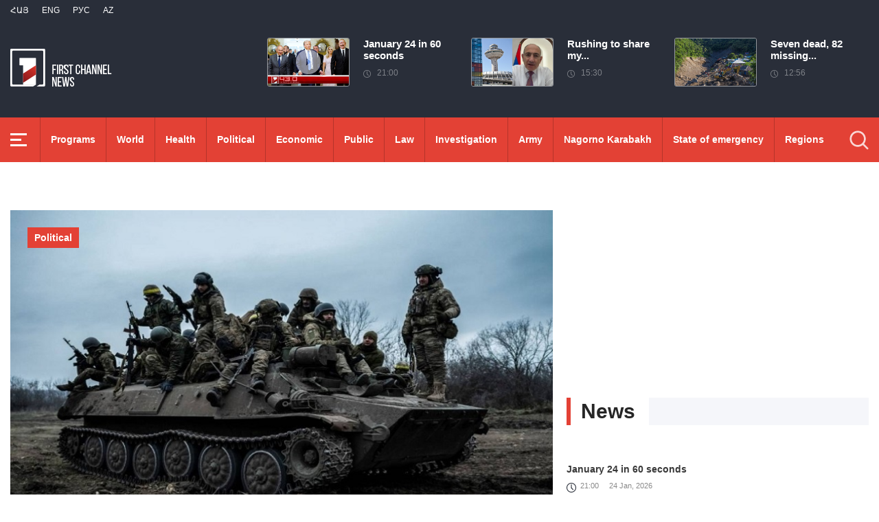

--- FILE ---
content_type: text/html; charset=utf-8
request_url: https://www.1lurer.am/en/2022/12/09/Russia-shells-eastern-front-Ukraine-says-as-war-aims-appear-to-shift-Reuters/846570
body_size: 13655
content:
<!DOCTYPE html>
<!--[if lte IE 1]>
##########################################################################
#
#                  _           _     _             _    _      _ _
#                 (_)         | |   | |           | |  | |    | (_)
#  _ __  _ __ ___  _  ___  ___| |_  | |__  _   _  | |__| | ___| |___  __
# | '_ \| '__/ _ \| |/ _ \/ __| __| | '_ \| | | | |  __  |/ _ \ | \ \/ /
# | |_) | | | (_) | |  __/ (__| |_  | |_) | |_| | | |  | |  __/ | |>  <
# | .__/|_|  \___/| |\___|\___|\__| |_.__/ \__, | |_|  |_|\___|_|_/_/\_\
# | |            _/ |                       __/ |
# |_|           |__/                       |___/
#
# URL: www.helix.am
#
##########################################################################
<![endif]-->
<html lang="en">
<head>
    <meta charset="utf-8" />
    <meta name="viewport" content="width=device-width, initial-scale=1, maximum-scale=1, user-scalable=yes" />
        <meta property="fb:pages" content="264990917673484" />  <!--  fb instance_articles  -->
    <meta name="format-detection" content="telephone=no" />
    <meta name="apple-itunes-app" content="app-id=989715996" />
    <title>Russia shells eastern front, Ukraine says, as war aims appear to shift: Reuters</title>
<link rel="canonical" href="https://www.1lurer.am/en/2022/12/09/Russia-shells-eastern-front-Ukraine-says-as-war-aims-appear-to-shift-Reuters/846570"/>

<meta name="description" content="Russia shells eastern front, Ukraine says, as war aims appear to shift: Reuters" /><meta name="keywords" content="Russian forces, Donetsk region, eastern Ukraine, Ukraine, news, lurer, 1lurer" /><meta property="og:title" content="Russia shells eastern front, Ukraine says, as war aims appear to shift: Reuters" /><meta property="og:description" content="Russia shells eastern front, Ukraine says, as war aims appear to shift: Reuters" /><meta property="og:url" content="https://www.1lurer.am/en/2022/12/09/Russia-shells-eastern-front-Ukraine-says-as-war-aims-appear-to-shift-Reuters/846570" /><meta property="og:image" content="https://www.1lurer.am/images/news/31/154769/1.jpeg" /><meta name="twitter:card" content="summary_large_image" /><meta name="twitter:title" content="Russia shells eastern front, Ukraine says, as war aims appear to shift: Reuters" /><meta name="twitter:description" content="Russia shells eastern front, Ukraine says, as war aims appear to shift: Reuters" /><meta name="twitter:url" content="https://www.1lurer.am/en/2022/12/09/Russia-shells-eastern-front-Ukraine-says-as-war-aims-appear-to-shift-Reuters/846570" /><meta name="twitter:image" content="https://www.1lurer.am/images/news/31/154769/1.jpeg" />        <script>var $app = {"localisation":{"not_ml":false,"lng":{"code":"en"},"trans":{"core.error.400.head_title":"400 Bad Request","core.error.400.message":"The request could not be understood by the server due to malformed syntax. The client SHOULD NOT repeat the request without modifications.","core.error.401.head_title":"401 Unauthorized","core.error.401.message":"Please log in to perform this action","core.error.403.head_title":"403 Forbidden","core.error.403.message":"The server understood the request, but is refusing to fulfill it. Authorization will not help and the request SHOULD NOT be repeated. If the request method was not HEAD and the server wishes to make public why the request has not been fulfilled, it SHOULD describe the reason for the refusal in the entity. If the server does not wish to make this information available to the client, the status code 404 (Not Found) can be used instead.","core.error.404.head_title":" 404 Not Found","core.error.404.message":"Sorry, that page does not exist","core.error.405.head_title":"405 Method Not Allowed","core.error.405.message":"The method specified in the Request-Line is not allowed for the resource identified by the Request-URI. The response MUST include an Allow header containing a list of valid methods for the requested resource.","core.error.500.head_title":"500 Internal Server Error","core.error.500.message":"The server encountered an unexpected condition which prevented it from fulfilling the request.","core.error.verify_network.head_title":"Verify network","core.error.verify_network.message":"Verify network","core.error.timeout.head_title":"Timeout","core.error.timeout.message":"Timeout","core.error.modal.button.ok":"ok"}}};</script>
            <link rel="icon" href="/img/news/favicon.png?v=1" />
    <link rel="shortcut icon" href="/img/news/favicon.ico?v=1" />
    <link rel="stylesheet" href="/build/css/news-main.css?v=507" />
    <link rel="apple-touch-icon-precomposed" sizes="57x57" href="/img/news/apple-touch-icon-57x57-precomposed.png?v=1" />
    <link rel="apple-touch-icon-precomposed" sizes="72x72" href="/img/news/apple-touch-icon-72x72-precomposed.png?v=1" />
    <link rel="apple-touch-icon-precomposed" sizes="114x114" href="/img/news/apple-touch-icon-114x114-precomposed.png?v=1" />
    <link rel="alternate" type="application/rss+xml" title="RSS" href="https://www.1lurer.am/en/rss"/>

    <!-- Google tag (gtag.js) --> 
    <script async src="https://www.googletagmanager.com/gtag/js?id=G-ZCD3R01207"></script> 
    <script> 
        window.dataLayer = window.dataLayer || [];
        function gtag(){dataLayer.push(arguments);} 
        gtag('js', new Date()); 
        gtag('config', 'G-ZCD3R01207'); 
    </script>



    <script src="/build/js/top-libs.js?v=507"></script>
    <script>
        var $baseUrl = 'https://www.1tv.am/en/';
    </script>
</head>
<body class="en">
    <header>

        <div class="top-box">

            <div class="center clear-fix">

                <div class="top-box__left fl">

                    <ul class="language-list">
                                                        <li class="language-list__item ver-top-box">
                                    <a href="https://www.1lurer.am/hy/2022/12/09/Russia-shells-eastern-front-Ukraine-says-as-war-aims-appear-to-shift-Reuters/846570"
                                       class="language-list__link db fs12 tu  language-list__link--active ">Հայ</a>
                                </li>
                                                                <li class="language-list__item ver-top-box">
                                    <a href="https://www.1lurer.am/en/2022/12/09/Russia-shells-eastern-front-Ukraine-says-as-war-aims-appear-to-shift-Reuters/846570"
                                       class="language-list__link db fs12 tu  language-list__link--active ">Eng</a>
                                </li>
                                                                <li class="language-list__item ver-top-box">
                                    <a href="https://www.1lurer.am/ru/2022/12/09/Russia-shells-eastern-front-Ukraine-says-as-war-aims-appear-to-shift-Reuters/846570"
                                       class="language-list__link db fs12 tu  language-list__link--active ">РУС</a>
                                </li>
                                                                <li class="language-list__item ver-top-box">
                                    <a href="https://www.1lurer.am/az"
                                       class="language-list__link db fs12 tu  language-list__link--active ">Az</a>
                                </li>
                                                    </ul>

                    <a href="/en" class="top-box__logo db sprite"></a>

                </div>

                <div class="top-box__right">
                                            <div class="hot-news">
                            
                                <div class="hot-news__item">
                                    <a href="https://www.1lurer.am/en/2026/01/24/January-24-in-60-seconds/1452834" class="hot-news__link db">
                                    <span class="hot-news__inner db clear-fix">
                                        <span class="hot-news__img-box hot-news__img-box--video-icon sprite-b  db fl pr">
                                            <img class="hot-news__img" src="/images/news/54/265190/619105682_1952871342250219_5247032608696500714_n/l-0x0wh-786x458z-1.jpeg" alt="January 24 in 60 seconds" />
                                        </span>
                                        <span class="hot-news__right-box db">
                                            <span class="hot-news__title db fb fs15">January 24 in 60 seconds</span>
                                            <span class="hot-news__time db fs12 sprite-b pr">21:00</span>
                                        </span>
                                    </span>
                                    </a>
                                </div>

                            
                                <div class="hot-news__item">
                                    <a href="https://www.1lurer.am/en/2026/01/24/Rushing-to-share-my-joy-with-you-Nikol-Pashinyan/1452744" class="hot-news__link db">
                                    <span class="hot-news__inner db clear-fix">
                                        <span class="hot-news__img-box db fl pr">
                                            <img class="hot-news__img" src="/images/news/54/265175/568/l-0x0wh-786x458z-1.jpeg" alt="Rushing to share my joy with you: Nikol Pashinyan" />
                                        </span>
                                        <span class="hot-news__right-box db">
                                            <span class="hot-news__title db fb fs15">Rushing to share my...</span>
                                            <span class="hot-news__time db fs12 sprite-b pr">15:30</span>
                                        </span>
                                    </span>
                                    </a>
                                </div>

                            
                                <div class="hot-news__item">
                                    <a href="https://www.1lurer.am/en/2026/01/24/Seven-dead-82-missing-in-Indonesian-landslide-disaster-agency-says/1452605" class="hot-news__link db">
                                    <span class="hot-news__inner db clear-fix">
                                        <span class="hot-news__img-box db fl pr">
                                            <img class="hot-news__img" src="/images/news/54/265153/60ea1b33d8c640b4ffbd73b8c076f70144d152998335f97c/l-33x0wh-1854x1080z-0.4241.jpeg" alt="Seven dead, 82 missing in Indonesian landslide, disaster agency says" />
                                        </span>
                                        <span class="hot-news__right-box db">
                                            <span class="hot-news__title db fb fs15">Seven dead, 82 missing...</span>
                                            <span class="hot-news__time db fs12 sprite-b pr">12:56</span>
                                        </span>
                                    </span>
                                    </a>
                                </div>

                                                    </div>
                    
                </div>

            </div>

        </div>

        <div class="red-box">
            <div class="red-box__inner">
                <div class="center pr">

                    
                    <div id="burger">
                        <div class="lines line-1"></div>
                        <div class="lines line-2"></div>
                        <div class="lines line-3"></div>
                    </div>

                    <nav class="menu">
                                                    <ul class="menu__list">
                                <li class="menu__item ver-top-box pr">
                                    <a href="https://www.1lurer.am/en/tv_program/list" class="menu__link db fb">Programs </a>
                                </li><li class="menu__item ver-top-box pr">
                                    <a href="https://www.1lurer.am/en/category/International" class="menu__link db fb">World</a>
                                                                        </li><li class="menu__item ver-top-box pr">
                                    <a href="https://www.1lurer.am/en/category/health" class="menu__link db fb">Health</a>
                                                                        </li><li class="menu__item ver-top-box pr">
                                    <a href="https://www.1lurer.am/en/category/Political" class="menu__link db fb">Political</a>
                                                                        </li><li class="menu__item ver-top-box pr">
                                    <a href="https://www.1lurer.am/en/category/Economic" class="menu__link db fb">Economic</a>
                                                                        </li><li class="menu__item ver-top-box pr">
                                    <a href="https://www.1lurer.am/en/category/Public_" class="menu__link db fb">Public</a>
                                                                            <ul class="menu__sub dn">
                                                                                            <li class="menu__sub-item">
                                                    <a href="https://www.1lurer.am/en/category/azgayinanvtangutyun" class="menu__sub-link db fb">National security</a>
                                                </li>
                                                                                        </ul>
                                                                        </li><li class="menu__item ver-top-box pr">
                                    <a href="https://www.1lurer.am/en/category/iravakan" class="menu__link db fb">Law</a>
                                                                        </li><li class="menu__item ver-top-box pr">
                                    <a href="https://www.1lurer.am/en/category/hetaqnnutyun" class="menu__link db fb">Investigation</a>
                                                                        </li><li class="menu__item ver-top-box pr">
                                    <a href="https://www.1lurer.am/en/category/banak" class="menu__link db fb">Army</a>
                                                                            <ul class="menu__sub dn">
                                                                                            <li class="menu__sub-item">
                                                    <a href="https://www.1lurer.am/en/category/iravichakysahmanin" class="menu__sub-link db fb">Eye on the border</a>
                                                </li>
                                                                                        </ul>
                                                                        </li><li class="menu__item ver-top-box pr">
                                    <a href="https://www.1lurer.am/en/category/arcax" class="menu__link db fb">Nagorno Karabakh</a>
                                                                        </li><li class="menu__item ver-top-box pr">
                                    <a href="https://www.1lurer.am/en/category/artakarg" class="menu__link db fb">State of emergency</a>
                                                                        </li><li class="menu__item ver-top-box pr">
                                    <a href="https://www.1lurer.am/en/category/regions" class="menu__link db fb">Regions</a>
                                                                        </li><li class="menu__item ver-top-box pr">
                                    <a href="https://www.1lurer.am/en/category/attackonartsakh" class="menu__link db fb">Nagorno Karabakh under attack</a>
                                                                        </li><li class="menu__item ver-top-box pr">
                                    <a href="https://www.1lurer.am/en/category/diaspora" class="menu__link db fb">Diaspora</a>
                                                                        </li><li class="menu__item ver-top-box pr">
                                    <a href="https://www.1lurer.am/en/category/Cultural_" class="menu__link db fb">Cultural</a>
                                                                        </li><li class="menu__item ver-top-box pr">
                                    <a href="https://www.1lurer.am/en/category/Sport_" class="menu__link db fb">Sport</a>
                                                                        </li><li class="menu__item ver-top-box pr">
                                    <a href="https://www.1lurer.am/en/category/taracashrjan" class="menu__link db fb">Region</a>
                                                                        </li>                            </ul>
                                            </nav>
                    <form class="search-form" action="https://www.1lurer.am/en/search" method="get">
                        <div class="search-form__box pr dn">
                            <input class="search-form__field fb" type="text" name="q" placeholder="Search" />
                            <button class="search-form__button sprite" type="submit"></button>
                        </div>
                        <button class="search-form__button search-form__button--form-toggle sprite" type="button"></button>
                    </form>

                </div>
            </div>
        </div>

    </header>
    <main>
        <script>
    var increaseNewsId = 846570;
</script>
<div class="content-wrapper">

    <div class="center clear-fix">

        <aside class="content-wrapper__left fl">
            <article>

                <div class="fade-slider-wrapper fade-slider-wrapper--static">
                                            <div class="fade-slider-wrapper__item pr">
                            <div class="fade-slider-wrapper__img-box">
                                <img class="fade-slider-wrapper__img" src="/images/news/31/154769/1.jpeg" alt="Russia shells eastern front, Ukraine says, as war aims appear to shift: Reuters" alt="Russia shells eastern front, Ukraine says, as war aims appear to shift: Reuters" />

                            </div>
                                                            <a href="https://www.1lurer.am/en/category/Political" class="fade-slider-wrapper__category db fb fs14">Political</a>
                                                        <div class="fade-slider-wrapper__date-box">
                                <span class="fade-slider-wrapper__time fs14 ver-top-box sprite-b pr">12:30</span><span class="fade-slider-wrapper__date fs14 ver-top-box">09 Dec, 2022</span>
                            </div>
                        </div>
                                            <time datetime="2022-12-09 12:30:47" pubdate="pubdate"></time>
                    <h1 class="fade-slider-wrapper__title fb fs34">Russia shells eastern front, Ukraine says, as war aims appear to shift: Reuters</h1>
                </div>

                <div class="static-content fs18">
                                                            <p>
	Russian forces have shelled the entire front line in the Donetsk region in eastern Ukraine, Ukrainian officials said, as part of what appeared to be the Kremlin&#39;s scaled-back ambition to secure only the bulk of lands it has claimed, Reuters reports.</p>
<p>
	The fiercest fighting was near the towns of Bakhmut and Avdiivka, the region&#39;s governor Pavlo Kyurylenko said in a television interview. Five civilians had been killed and two wounded in Ukrainian-controlled parts of Dontesk over the previous day, he said early on Friday.</p>
<p>
	&quot;The entire front line is being shelled,&quot; he said, adding that Russian troops were also trying to advance near Lyman, which was recaptured by Ukrainian forces in November, one of a number of setbacks suffered by Russia since invading its neighbour in February.</p>
<p>
	&quot;The Russians have intensified their efforts in Donetsk and Luhansk,&quot; Ukrainian presidential adviser Oleksiy Arestovych said in a video post.</p>
<p>
	&quot;They are now in a very active phase of attempting to conduct offensive operations. We are advancing nowhere but, rather, defending, destroying the enemy&#39;s infantry and equipment wherever it tries to advance.&quot;</p>
<p>
	In an early Friday report, the Ukrainian general staff said its forces had attacked Russian positions and troop assembly points in at least half a dozen towns in the south of Ukraine.</p>                </div>

                                <div class="content-wrapper__author-copyrights">
                                                                <div class="content-wrapper__author-top">Views <strong class="content-wrapper__author-full-name">1703</strong></div>
                                            <div class="content-wrapper__author-icon ver-top-box sprite fl"></div>
                    <div class="addthis_toolbox addthis_20x20_style ver-top-box">
                        <a class="addthis_button_facebook db" href="javascript:;" onclick="shareOnFacebook()">
                            <img src="/img/news/soc-icons/fb.svg" alt="facebook icon" />
                        </a>
                        <a class="addthis_button_twitter db" href="javascript:;" onclick="shareOnTwitter()">
                            <img src="/img/news/soc-icons/tw.svg?v=1" alt="twitter icon" />
                        </a>
                                            </div>

                    <script>
                        const [windowWidth, windowHeight] = [window.innerWidth / 2, window.innerHeight / 2];
                        const [windowLeft, windowTop] = [(window.innerWidth - windowWidth) / 2, (window.innerHeight - windowHeight) / 2];

                        function shareOnFacebook() {
                            const fbUrl = `https://www.facebook.com/sharer.php?u=${encodeURIComponent(window.location.href)}`;
                            window.open(fbUrl, "_blank", `width=${windowWidth},height=${windowHeight},left=${windowLeft},top=${windowTop}`);
                        }

                        function shareOnTwitter() {
                            const tweetUrl = `https://twitter.com/intent/tweet`;
                            window.open(tweetUrl, "_blank", `width=${windowWidth},height=${windowHeight},left=${windowLeft},top=${windowTop}`);
                        }
                    </script>
                </div>

                
            </article>
        </aside>

        <aside class="content-wrapper__right">
            <div class="live-video-wrapper pr">
                <div class="live-btn ver-top-box fs15 fb tu" style="display: none;">Հիմա եթերում</div>
                <a href="https://www.1tv.am/hy/api/live/player" class="live-img db pr sprite-b loading play" style="height: 240px">
                    <iframe id="ls_embed_1458817080"
                            src="//swf.livestreamingcdn.com/iframe/armeniatv/cdn1dvr-3.php?chan=3&amp;abr=1"
                            frameborder=“0" scrolling=“no” align=“middle” webkitallowfullscreen mozallowfullscreen
                            allowfullscreen
                            style="width: 100%; height: 240px; margin-bottom: 33px;"></iframe>
                    <script type="text/javascript" data-embed_id="ls_embed_1458817080"
                            src="//livestream.com/assets/plugins/referrer_tracking.js"></script>
                </a>
            </div>

            
    <div style="margin-top: 33px" class="content-wrapper__news-feed">
        <a class="content-wrapper__title db" href="https://www.1lurer.am/en/block/show_in_news_feed">
            <span class="content-wrapper__title-header fb fs30 ver-top-box">News</span>
        </a>

        <div class="news-feed scroller-block">
            <ul class="news-feed__list">
                <li class="news-feed__item">
                    <a href="https://www.1lurer.am/en/2026/01/24/January-24-in-60-seconds/1452834" class="news-feed__link db">
                        <span class="news-feed__title db fb fs14">January 24 in 60 seconds</span>
                        <span class="news-feed__time fs11 ver-top-box sprite-b pr">21:00</span><span class="news-feed__date fs11 ver-top-box">24 Jan, 2026</span>
                    </a>
                    </li><li class="news-feed__item">
                    <a href="https://www.1lurer.am/en/2026/01/24/Discussions-focused-on-possible-parameters-for-ending-the-war-Zelensky/1452845" class="news-feed__link db">
                        <span class="news-feed__title db fb fs14">Discussions focused on possible parameters for ending the war: Zelensky</span>
                        <span class="news-feed__time fs11 ver-top-box sprite-b pr">20:54</span><span class="news-feed__date fs11 ver-top-box">24 Jan, 2026</span>
                    </a>
                    </li><li class="news-feed__item">
                    <a href="https://www.1lurer.am/en/2026/01/24/New-US-National-Defense-Strategy-published/1452840" class="news-feed__link db">
                        <span class="news-feed__title db fb fs14">New US National Defense Strategy published</span>
                        <span class="news-feed__time fs11 ver-top-box sprite-b pr">20:16</span><span class="news-feed__date fs11 ver-top-box">24 Jan, 2026</span>
                    </a>
                    </li><li class="news-feed__item">
                    <a href="https://www.1lurer.am/en/2026/01/24/Trump-threatens-100-tariffs-on-Canada-if-it-makes-a-deal-with-China/1452828" class="news-feed__link db">
                        <span class="news-feed__title db fb fs14">Trump threatens 100% tariffs on Canada if it makes a deal with China</span>
                        <span class="news-feed__time fs11 ver-top-box sprite-b pr">19:41</span><span class="news-feed__date fs11 ver-top-box">24 Jan, 2026</span>
                    </a>
                    </li><li class="news-feed__item">
                    <a href="https://www.1lurer.am/en/2026/01/24/Ukraine-should-become-buffer-zone-between-Russia-and-NATO-and-EU-Orban/1452810" class="news-feed__link db">
                        <span class="news-feed__title db fb fs14">Ukraine should become buffer zone between Russia and NATO and EU: Orban</span>
                        <span class="news-feed__time fs11 ver-top-box sprite-b pr">19:07</span><span class="news-feed__date fs11 ver-top-box">24 Jan, 2026</span>
                    </a>
                    </li><li class="news-feed__item">
                    <a href="https://www.1lurer.am/en/2026/01/24/Talks-Բetween-Russia-Ukraine-and-United-States-lasted-nearly-three-hours/1452792" class="news-feed__link db">
                        <span class="news-feed__title db fb fs14">Talks Բetween Russia, Ukraine, and United States lasted nearly three hours</span>
                        <span class="news-feed__time fs11 ver-top-box sprite-b pr">17:54</span><span class="news-feed__date fs11 ver-top-box">24 Jan, 2026</span>
                    </a>
                    </li><li class="news-feed__item">
                    <a href="https://www.1lurer.am/en/2026/01/24/Venezuelan-authorities-released-626-people-from-prison-since-December-2025-Rodriguez/1452752" class="news-feed__link db">
                        <span class="news-feed__title db fb fs14">Venezuelan authorities released 626 people from prison since December 2025: Rodriguez</span>
                        <span class="news-feed__time fs11 ver-top-box sprite-b pr">16:49</span><span class="news-feed__date fs11 ver-top-box">24 Jan, 2026</span>
                    </a>
                    </li><li class="news-feed__item">
                    <a href="https://www.1lurer.am/en/2026/01/24/Rushing-to-share-my-joy-with-you-Nikol-Pashinyan/1452744" class="news-feed__link db">
                        <span class="news-feed__title db fb fs14">Rushing to share my joy with you: Nikol Pashinyan</span>
                        <span class="news-feed__time fs11 ver-top-box sprite-b pr">15:30</span><span class="news-feed__date fs11 ver-top-box">24 Jan, 2026</span>
                    </a>
                    </li><li class="news-feed__item">
                    <a href="https://www.1lurer.am/en/2026/01/24/Second-day-of-Russia-Ukraine-US-talks-resumes-in-Abu-Dhabi/1452706" class="news-feed__link db">
                        <span class="news-feed__title db fb fs14">Second day of Russia-Ukraine-US talks resumes in Abu Dhabi</span>
                        <span class="news-feed__time fs11 ver-top-box sprite-b pr">15:16</span><span class="news-feed__date fs11 ver-top-box">24 Jan, 2026</span>
                    </a>
                    </li><li class="news-feed__item">
                    <a href="https://www.1lurer.am/en/2026/01/24/Britain-participated-in-seizure-of-Russian-oil-tankers-Andrei-Kelin/1452696" class="news-feed__link db">
                        <span class="news-feed__title db fb fs14">Britain participated in seizure of Russian oil tankers: Andrey Kelin</span>
                        <span class="news-feed__time fs11 ver-top-box sprite-b pr">15:01</span><span class="news-feed__date fs11 ver-top-box">24 Jan, 2026</span>
                    </a>
                    </li><li class="news-feed__item">
                    <a href="https://www.1lurer.am/en/2026/01/24/Danish-Prime-Minister-visits-Greenland-meets-with-island-s-Prime-Minister-and-residents/1452649" class="news-feed__link db">
                        <span class="news-feed__title db fb fs14">Danish Prime Minister visits Greenland, meets with island's Prime Minister and residents</span>
                        <span class="news-feed__time fs11 ver-top-box sprite-b pr">14:12</span><span class="news-feed__date fs11 ver-top-box">24 Jan, 2026</span>
                    </a>
                    </li><li class="news-feed__item">
                    <a href="https://www.1lurer.am/en/2026/01/24/Ambassador-Mkrtchyan-discussed-possible-areas-of-cooperation-with-President-of-Brigham-Young-Univer/1452648" class="news-feed__link db">
                        <span class="news-feed__title db fb fs14">Ambassador Mkrtchyan discussed possible areas of cooperation with President of Brigham Young University in Utah</span>
                        <span class="news-feed__time fs11 ver-top-box sprite-b pr">13:18</span><span class="news-feed__date fs11 ver-top-box">24 Jan, 2026</span>
                    </a>
                    </li><li class="news-feed__item">
                    <a href="https://www.1lurer.am/en/2026/01/24/Russian-air-attack-on-Ukraine-knocks-out-power-for-millions/1452643" class="news-feed__link db">
                        <span class="news-feed__title db fb fs14">Russian air attack on Ukraine knocks out power for millions</span>
                        <span class="news-feed__time fs11 ver-top-box sprite-b pr">12:58</span><span class="news-feed__date fs11 ver-top-box">24 Jan, 2026</span>
                    </a>
                    </li><li class="news-feed__item">
                    <a href="https://www.1lurer.am/en/2026/01/24/Seven-dead-82-missing-in-Indonesian-landslide-disaster-agency-says/1452605" class="news-feed__link db">
                        <span class="news-feed__title db fb fs14">Seven dead, 82 missing in Indonesian landslide, disaster agency says</span>
                        <span class="news-feed__time fs11 ver-top-box sprite-b pr">12:56</span><span class="news-feed__date fs11 ver-top-box">24 Jan, 2026</span>
                    </a>
                    </li><li class="news-feed__item">
                    <a href="https://www.1lurer.am/en/2026/01/24/Mexican-legislators-visit-Armenia-to-boost-cooperation/1452618" class="news-feed__link db">
                        <span class="news-feed__title db fb fs14">Mexican legislators visit Armenia to boost cooperation</span>
                        <span class="news-feed__time fs11 ver-top-box sprite-b pr">12:23</span><span class="news-feed__date fs11 ver-top-box">24 Jan, 2026</span>
                    </a>
                    </li><li class="news-feed__item">
                    <a href="https://www.1lurer.am/en/2026/01/24/First-round-of-negotiations-between-Ukraine-Russia-and-the-United-States-has-concluded/1452595" class="news-feed__link db">
                        <span class="news-feed__title db fb fs14">First round of negotiations between Ukraine, Russia, and the United States concluded</span>
                        <span class="news-feed__time fs11 ver-top-box sprite-b pr">12:13</span><span class="news-feed__date fs11 ver-top-box">24 Jan, 2026</span>
                    </a>
                    </li><li class="news-feed__item">
                    <a href="https://www.1lurer.am/en/2026/01/24/Religious-freedom-is-one-of-the-most-important-components-of-democracy-in-Armenia-Armenian-Ambassad/1452576" class="news-feed__link db">
                        <span class="news-feed__title db fb fs14">Religious freedom is one of the most important components of democracy in Armenia: Armenian Ambassador to US</span>
                        <span class="news-feed__time fs11 ver-top-box sprite-b pr">10:37</span><span class="news-feed__date fs11 ver-top-box">24 Jan, 2026</span>
                    </a>
                    </li><li class="news-feed__item">
                    <a href="https://www.1lurer.am/en/2026/01/24/US-Vice-President-to-visit-Armenia-and-Azerbaijan-in-February-Trump-thanks-Pashinyan-and-Aliyev/1452567" class="news-feed__link db">
                        <span class="news-feed__title db fb fs14">US Vice President to visit Armenia and Azerbaijan in February: Trump thanks Pashinyan and Aliyev</span>
                        <span class="news-feed__time fs11 ver-top-box sprite-b pr">09:23</span><span class="news-feed__date fs11 ver-top-box">24 Jan, 2026</span>
                    </a>
                    </li><li class="news-feed__item">
                    <a href="https://www.1lurer.am/en/2026/01/23/Delegation-of-Mexico–Armenia-Friendship-Group-visited-Armenian-Genocide-Memorial-Complex/1452489" class="news-feed__link db">
                        <span class="news-feed__title db fb fs14">Delegation of Mexico–Armenia Friendship Group visited Armenian Genocide Memorial Complex</span>
                        <span class="news-feed__time fs11 ver-top-box sprite-b pr">21:27</span><span class="news-feed__date fs11 ver-top-box">23 Jan, 2026</span>
                    </a>
                    </li><li class="news-feed__item">
                    <a href="https://www.1lurer.am/en/2026/01/23/January-23-in-60-seconds/1452389" class="news-feed__link db">
                        <span class="news-feed__title db fb fs14">January 23 in 60 seconds</span>
                        <span class="news-feed__time fs11 ver-top-box sprite-b pr">21:00</span><span class="news-feed__date fs11 ver-top-box">23 Jan, 2026</span>
                    </a>
                    </li><li class="news-feed__item">
                    <a href="https://www.1lurer.am/en/2026/01/23/Second-Meeting-of-Armenia-U-S-Bilateral-Working-Group/1452480" class="news-feed__link db">
                        <span class="news-feed__title db fb fs14">Second Meeting of Armenia-U.S. Bilateral Working Group</span>
                        <span class="news-feed__time fs11 ver-top-box sprite-b pr">20:43</span><span class="news-feed__date fs11 ver-top-box">23 Jan, 2026</span>
                    </a>
                    </li><li class="news-feed__item">
                    <a href="https://www.1lurer.am/en/2026/01/23/Abu-Dhabi-welcomes-Russia-Ukraine-US-talks/1452460" class="news-feed__link db">
                        <span class="news-feed__title db fb fs14">Abu Dhabi welcomes Russia-Ukraine-US talks</span>
                        <span class="news-feed__time fs11 ver-top-box sprite-b pr">20:27</span><span class="news-feed__date fs11 ver-top-box">23 Jan, 2026</span>
                    </a>
                    </li><li class="news-feed__item">
                    <a href="https://www.1lurer.am/en/2026/01/23/EU-transfers-first-10-million-euros-to-special-tribunal-for-Putin/1452446" class="news-feed__link db">
                        <span class="news-feed__title db fb fs14">EU transfers first 10 million euros to special tribunal for Putin</span>
                        <span class="news-feed__time fs11 ver-top-box sprite-b pr">20:17</span><span class="news-feed__date fs11 ver-top-box">23 Jan, 2026</span>
                    </a>
                    </li><li class="news-feed__item">
                    <a href="https://www.1lurer.am/en/2026/01/23/Syrian-Kurds-hand-over-new-prison-to-govt-troops-as-truce-deadline-looms/1452414" class="news-feed__link db">
                        <span class="news-feed__title db fb fs14">Syrian Kurds hand over new prison to govt troops as truce deadline looms</span>
                        <span class="news-feed__time fs11 ver-top-box sprite-b pr">20:07</span><span class="news-feed__date fs11 ver-top-box">23 Jan, 2026</span>
                    </a>
                    </li><li class="news-feed__item">
                    <a href="https://www.1lurer.am/en/2026/01/23/Submitting-false-documents-for-a-US-visa-application-is-a-serious-violation-of-the-law-Embassy/1452422" class="news-feed__link db">
                        <span class="news-feed__title db fb fs14">Submitting false documents for US visa application is serious violation of law: Embassy</span>
                        <span class="news-feed__time fs11 ver-top-box sprite-b pr">19:38</span><span class="news-feed__date fs11 ver-top-box">23 Jan, 2026</span>
                    </a>
                    </li><li class="news-feed__item">
                    <a href="https://www.1lurer.am/en/2026/01/23/French-gov-t-survives-no-confidence-votes-over-budget-issue/1452376" class="news-feed__link db">
                        <span class="news-feed__title db fb fs14">French gov't survives no-confidence votes over budget issue</span>
                        <span class="news-feed__time fs11 ver-top-box sprite-b pr">18:31</span><span class="news-feed__date fs11 ver-top-box">23 Jan, 2026</span>
                    </a>
                    </li><li class="news-feed__item">
                    <a href="https://www.1lurer.am/en/2026/01/23/EU-leaders-stress-unity-on-Greenland/1452267" class="news-feed__link db">
                        <span class="news-feed__title db fb fs14">EU leaders stress unity on Greenland</span>
                        <span class="news-feed__time fs11 ver-top-box sprite-b pr">18:06</span><span class="news-feed__date fs11 ver-top-box">23 Jan, 2026</span>
                    </a>
                    </li><li class="news-feed__item">
                    <a href="https://www.1lurer.am/en/2026/01/23/WSJ-reported-on-the-return-of-Elon-Musk-to-US-big-politics/1452343" class="news-feed__link db">
                        <span class="news-feed__title db fb fs14">WSJ reported on the return of Elon Musk to US big politics</span>
                        <span class="news-feed__time fs11 ver-top-box sprite-b pr">17:37</span><span class="news-feed__date fs11 ver-top-box">23 Jan, 2026</span>
                    </a>
                    </li><li class="news-feed__item">
                    <a href="https://www.1lurer.am/en/2026/01/23/Members-of-Mexico-Armenia-Friendship-Group-hosted-in-Parliament/1452259" class="news-feed__link db">
                        <span class="news-feed__title db fb fs14">Members of Mexico-Armenia Friendship Group hosted in Parliament</span>
                        <span class="news-feed__time fs11 ver-top-box sprite-b pr">16:54</span><span class="news-feed__date fs11 ver-top-box">23 Jan, 2026</span>
                    </a>
                    </li><li class="news-feed__item">
                    <a href="https://www.1lurer.am/en/2026/01/23/Alen-Simonyan-has-a-telephone-conversation-with-Speaker-of-the-Federation-Council-of-the-Federal-As/1452298" class="news-feed__link db">
                        <span class="news-feed__title db fb fs14">Alen Simonyan has telephone conversation with Speaker of Federation Council of Federal Assembly of Russian Federation</span>
                        <span class="news-feed__time fs11 ver-top-box sprite-b pr">16:18</span><span class="news-feed__date fs11 ver-top-box">23 Jan, 2026</span>
                    </a>
                    </li><li class="news-feed__item">
                    <a href="https://www.1lurer.am/en/2026/01/23/Sargis-Khandanyan-Armenia-highlights-the-development-of-relations-with-Mexico/1452227" class="news-feed__link db">
                        <span class="news-feed__title db fb fs14">Sargis Khandanyan: Armenia highlights the development of relations with Mexico</span>
                        <span class="news-feed__time fs11 ver-top-box sprite-b pr">16:00</span><span class="news-feed__date fs11 ver-top-box">23 Jan, 2026</span>
                    </a>
                    </li><li class="news-feed__item">
                    <a href="https://www.1lurer.am/en/2026/01/23/Health-condition-of-our-10-compatriots-who-were-relocated-from-Nagorno-Karabakh-to-Armenia-is-satis/1452253" class="news-feed__link db">
                        <span class="news-feed__title db fb fs14">Health condition of our 10 compatriots who were relocated from Nagorno-Karabakh to Armenia is satisfactory: Avanesyan</span>
                        <span class="news-feed__time fs11 ver-top-box sprite-b pr">15:53</span><span class="news-feed__date fs11 ver-top-box">23 Jan, 2026</span>
                    </a>
                    </li><li class="news-feed__item">
                    <a href="https://www.1lurer.am/en/2026/01/23/United-States-withdrew-froմ-WHO-without-paying-260-million-debt-media/1452198" class="news-feed__link db">
                        <span class="news-feed__title db fb fs14">United States withdrew from WHO without paying $260 million debt: media</span>
                        <span class="news-feed__time fs11 ver-top-box sprite-b pr">15:45</span><span class="news-feed__date fs11 ver-top-box">23 Jan, 2026</span>
                    </a>
                    </li><li class="news-feed__item">
                    <a href="https://www.1lurer.am/en/2026/01/23/US-wants-to-revise-treaty-with-Denmark-Bloomberg/1452214" class="news-feed__link db">
                        <span class="news-feed__title db fb fs14">US wants to review treaty with Denmark: Bloomberg</span>
                        <span class="news-feed__time fs11 ver-top-box sprite-b pr">15:12</span><span class="news-feed__date fs11 ver-top-box">23 Jan, 2026</span>
                    </a>
                    </li><li class="news-feed__item">
                    <a href="https://www.1lurer.am/en/2026/01/23/Alternative-corridor-does-not-pose-a-threat-to-Georgia-Kobakhidze/1452118" class="news-feed__link db">
                        <span class="news-feed__title db fb fs14">Alternative corridor does not pose a threat to Georgia: Kobakhidze</span>
                        <span class="news-feed__time fs11 ver-top-box sprite-b pr">13:38</span><span class="news-feed__date fs11 ver-top-box">23 Jan, 2026</span>
                    </a>
                    </li><li class="news-feed__item">
                    <a href="https://www.1lurer.am/en/2026/01/23/Vahagn-Khachaturyan-visited-America-House/1452002" class="news-feed__link db">
                        <span class="news-feed__title db fb fs14">Vahagn Khachaturyan visited America House</span>
                        <span class="news-feed__time fs11 ver-top-box sprite-b pr">13:06</span><span class="news-feed__date fs11 ver-top-box">23 Jan, 2026</span>
                    </a>
                    </li><li class="news-feed__item">
                    <a href="https://www.1lurer.am/en/2026/01/23/11-people-living-in-Republic-of-Azerbaijan-Karabakh-moved-to-Armenia-Torosyan/1452099" class="news-feed__link db">
                        <span class="news-feed__title db fb fs14">11 people living in Republic of Azerbaijan (Karabakh) moved to Armenia: Torosyan</span>
                        <span class="news-feed__time fs11 ver-top-box sprite-b pr">12:28</span><span class="news-feed__date fs11 ver-top-box">23 Jan, 2026</span>
                    </a>
                    </li><li class="news-feed__item">
                    <a href="https://www.1lurer.am/en/2026/01/23/President-of-the-Republic-met-with-the-President-of-Singapore/1451993" class="news-feed__link db">
                        <span class="news-feed__title db fb fs14">President of the Republic met with the President of Singapore</span>
                        <span class="news-feed__time fs11 ver-top-box sprite-b pr">11:49</span><span class="news-feed__date fs11 ver-top-box">23 Jan, 2026</span>
                    </a>
                    </li><li class="news-feed__item">
                    <a href="https://www.1lurer.am/en/2026/01/23/Trump-withdraws-Canada-s-invite-to-Board-of-Peace/1452034" class="news-feed__link db">
                        <span class="news-feed__title db fb fs14">Trump withdraws Canada's invite to 'Board of Peace'</span>
                        <span class="news-feed__time fs11 ver-top-box sprite-b pr">11:28</span><span class="news-feed__date fs11 ver-top-box">23 Jan, 2026</span>
                    </a>
                    </li><li class="news-feed__item">
                    <a href="https://www.1lurer.am/en/2026/01/23/Trump-says-US-still-‘watching-Iran‘-as-‘massive’-fleet-heads-to-Gulf-region/1452010" class="news-feed__link db">
                        <span class="news-feed__title db fb fs14">Trump says US still ‘watching Iran‘ as ‘massive’ fleet heads to Gulf region</span>
                        <span class="news-feed__time fs11 ver-top-box sprite-b pr">11:09</span><span class="news-feed__date fs11 ver-top-box">23 Jan, 2026</span>
                    </a>
                    </li><li class="news-feed__item">
                    <a href="https://www.1lurer.am/en/2026/01/23/Areas-of-possible-economic-cooperation-between-Armenia-and-Utah-were-discussed/1451927" class="news-feed__link db">
                        <span class="news-feed__title db fb fs14">Areas of possible economic cooperation between Armenia and Utah discussed</span>
                        <span class="news-feed__time fs11 ver-top-box sprite-b pr">09:30</span><span class="news-feed__date fs11 ver-top-box">23 Jan, 2026</span>
                    </a>
                    </li><li class="news-feed__item">
                    <a href="https://www.1lurer.am/en/2026/01/23/Putin-Witkoff-talks-in-the-Kremlin-lasted-more-than-3-5-hours/1451923" class="news-feed__link db">
                        <span class="news-feed__title db fb fs14">Putin-Witkoff talks in the Kremlin lasted more than 3.5 hours</span>
                        <span class="news-feed__time fs11 ver-top-box sprite-b pr">09:25</span><span class="news-feed__date fs11 ver-top-box">23 Jan, 2026</span>
                    </a>
                    </li><li class="news-feed__item">
                    <a href="https://www.1lurer.am/en/2026/01/22/January-22-in-60-seconds/1451711" class="news-feed__link db">
                        <span class="news-feed__title db fb fs14">January 22 in 60 seconds</span>
                        <span class="news-feed__time fs11 ver-top-box sprite-b pr">21:33</span><span class="news-feed__date fs11 ver-top-box">22 Jan, 2026</span>
                    </a>
                    </li><li class="news-feed__item">
                    <a href="https://www.1lurer.am/en/2026/01/22/Kushner-presents-next-stages-of-Gaza-plan-as-Trump-launches-Board-of-Peace/1451804" class="news-feed__link db">
                        <span class="news-feed__title db fb fs14">Kushner presents next stages of Gaza plan as Trump launches 'Board of Peace'</span>
                        <span class="news-feed__time fs11 ver-top-box sprite-b pr">20:06</span><span class="news-feed__date fs11 ver-top-box">22 Jan, 2026</span>
                    </a>
                    </li><li class="news-feed__item">
                    <a href="https://www.1lurer.am/en/2026/01/22/Trump-says-meeting-with-Zelenskiy-was-good-war-has-to-end/1451746" class="news-feed__link db">
                        <span class="news-feed__title db fb fs14">Trump says meeting with Zelenskiy 'was good, war has to end'</span>
                        <span class="news-feed__time fs11 ver-top-box sprite-b pr">19:44</span><span class="news-feed__date fs11 ver-top-box">22 Jan, 2026</span>
                    </a>
                    </li><li class="news-feed__item">
                    <a href="https://www.1lurer.am/en/2026/01/22/Former-German-lawmaker-found-guilty-of-promoting-Azerbaijan’s-interests-in-PACE-in-exchange-for-mon/1451730" class="news-feed__link db">
                        <span class="news-feed__title db fb fs14">Former German lawmaker found guilty of promoting Azerbaijan’s interests in PACE in exchange for money</span>
                        <span class="news-feed__time fs11 ver-top-box sprite-b pr">18:58</span><span class="news-feed__date fs11 ver-top-box">22 Jan, 2026</span>
                    </a>
                    </li><li class="news-feed__item">
                    <a href="https://www.1lurer.am/en/2026/01/22/Leaders-of-Armenia-and-Azerbaijan-have-become-my-friends-Trump/1451587" class="news-feed__link db">
                        <span class="news-feed__title db fb fs14">Leaders of Armenia and Azerbaijan have become my friends, Trump</span>
                        <span class="news-feed__time fs11 ver-top-box sprite-b pr">16:22</span><span class="news-feed__date fs11 ver-top-box">22 Jan, 2026</span>
                    </a>
                    </li><li class="news-feed__item">
                    <a href="https://www.1lurer.am/en/2026/01/22/Rubinyan-and-Greek-Ambassador-discuss-regional-and-global-developments/1451536" class="news-feed__link db">
                        <span class="news-feed__title db fb fs14">Rubinyan and Greek Ambassador discuss regional and global developments</span>
                        <span class="news-feed__time fs11 ver-top-box sprite-b pr">15:05</span><span class="news-feed__date fs11 ver-top-box">22 Jan, 2026</span>
                    </a>
                    </li><li class="news-feed__item">
                    <a href="https://www.1lurer.am/en/2026/01/22/Armenia’s-Prime-Minister-signs-Board-of-Peace-charter-with-Trump-and-other-leaders/1451506" class="news-feed__link db">
                        <span class="news-feed__title db fb fs14">Armenia’s Prime Minister signs Board of Peace charter with Trump and other leaders</span>
                        <span class="news-feed__time fs11 ver-top-box sprite-b pr">14:43</span><span class="news-feed__date fs11 ver-top-box">22 Jan, 2026</span>
                    </a>
                    </li><li class="news-feed__item">
                    <a href="https://www.1lurer.am/en/2026/01/22/Rubinyan-Mexican-deputies-discuss-developments-in-Latin-America/1451419" class="news-feed__link db">
                        <span class="news-feed__title db fb fs14">Rubinyan, Mexican deputies discuss developments in Latin America</span>
                        <span class="news-feed__time fs11 ver-top-box sprite-b pr">13:34</span><span class="news-feed__date fs11 ver-top-box">22 Jan, 2026</span>
                    </a>
                    </li><li class="news-feed__item">
                    <a href="https://www.1lurer.am/en/2026/01/22/Home-internet-services-yet-restored-in-Iran/1451347" class="news-feed__link db">
                        <span class="news-feed__title db fb fs14">Home internet services yet restored in Iran</span>
                        <span class="news-feed__time fs11 ver-top-box sprite-b pr">12:22</span><span class="news-feed__date fs11 ver-top-box">22 Jan, 2026</span>
                    </a>
                    </li><li class="news-feed__item">
                    <a href="https://www.1lurer.am/en/2026/01/22/Rutte-says-he-discussed-Arctic-with-Trump-Witkoff-heads-to-Moscow/1451334" class="news-feed__link db">
                        <span class="news-feed__title db fb fs14">Rutte says he discussed Arctic with Trump, Witkoff heads to Moscow</span>
                        <span class="news-feed__time fs11 ver-top-box sprite-b pr">11:51</span><span class="news-feed__date fs11 ver-top-box">22 Jan, 2026</span>
                    </a>
                    </li><li class="news-feed__item">
                    <a href="https://www.1lurer.am/en/2026/01/22/Kos-discusses-Armenia-Azerbaijan-peace-process-with-Aliyev-in-Davos/1451321" class="news-feed__link db">
                        <span class="news-feed__title db fb fs14">Kos discusses Armenia-Azerbaijan peace process with Aliyev in Davos</span>
                        <span class="news-feed__time fs11 ver-top-box sprite-b pr">11:22</span><span class="news-feed__date fs11 ver-top-box">22 Jan, 2026</span>
                    </a>
                    </li><li class="news-feed__item">
                    <a href="https://www.1lurer.am/en/2026/01/21/January-21-in-60-seconds/1450993" class="news-feed__link db">
                        <span class="news-feed__title db fb fs14">January 21 in 60 seconds</span>
                        <span class="news-feed__time fs11 ver-top-box sprite-b pr">21:00</span><span class="news-feed__date fs11 ver-top-box">21 Jan, 2026</span>
                    </a>
                    </li><li class="news-feed__item">
                    <a href="https://www.1lurer.am/en/2026/01/21/I-will-not-yield-to-Trump-s-pressure-on-Greenland/1451103" class="news-feed__link db">
                        <span class="news-feed__title db fb fs14">I will not yield to Trump's pressure on Greenland: Starmer</span>
                        <span class="news-feed__time fs11 ver-top-box sprite-b pr">20:45</span><span class="news-feed__date fs11 ver-top-box">21 Jan, 2026</span>
                    </a>
                    </li><li class="news-feed__item">
                    <a href="https://www.1lurer.am/en/2026/01/21/Chancellor-Merz-will-not-attend-Trump-s-Peace-Council-signing-ceremony/1451083" class="news-feed__link db">
                        <span class="news-feed__title db fb fs14">Chancellor Merz will not attend Trump's Peace Council signing ceremony</span>
                        <span class="news-feed__time fs11 ver-top-box sprite-b pr">20:15</span><span class="news-feed__date fs11 ver-top-box">21 Jan, 2026</span>
                    </a>
                    </li><li class="news-feed__item">
                    <a href="https://www.1lurer.am/en/2026/01/21/During-a-speech-in-Davos-Trump-again-addressed-Armenia–Azerbaijan-settlement/1451066" class="news-feed__link db">
                        <span class="news-feed__title db fb fs14">During a speech in Davos, Trump again addressed Armenia–Azerbaijan settlement</span>
                        <span class="news-feed__time fs11 ver-top-box sprite-b pr">20:00</span><span class="news-feed__date fs11 ver-top-box">21 Jan, 2026</span>
                    </a>
                    </li><li class="news-feed__item">
                    <a href="https://www.1lurer.am/en/2026/01/21/TRIPP-is-first-and-foremost-economic-megaproject-Foreign-Minister-on-three-benefits-of-project/1451033" class="news-feed__link db">
                        <span class="news-feed__title db fb fs14">TRIPP is first and foremost economic megaproject: Foreign Minister on three benefits of project</span>
                        <span class="news-feed__time fs11 ver-top-box sprite-b pr">19:20</span><span class="news-feed__date fs11 ver-top-box">21 Jan, 2026</span>
                    </a>
                    </li><li class="news-feed__item">
                    <a href="https://www.1lurer.am/en/2026/01/21/Greenland-dispute-has-disrupted-talks-on-Ukraine-aid-Financial-Times/1450985" class="news-feed__link db">
                        <span class="news-feed__title db fb fs14">Greenland dispute has disrupted talks on Ukraine aid: Financial Times</span>
                        <span class="news-feed__time fs11 ver-top-box sprite-b pr">18:42</span><span class="news-feed__date fs11 ver-top-box">21 Jan, 2026</span>
                    </a>
                    </li><li class="news-feed__item">
                    <a href="https://www.1lurer.am/en/2026/01/21/Diesel-fuel-prices-in-Armenia’s-fuel-market-dropped-by-about-20-percent-Pashinyan/1450943" class="news-feed__link db">
                        <span class="news-feed__title db fb fs14">Diesel fuel prices in Armenia’s fuel market dropped by about 20 percent: Pashinyan</span>
                        <span class="news-feed__time fs11 ver-top-box sprite-b pr">18:14</span><span class="news-feed__date fs11 ver-top-box">21 Jan, 2026</span>
                    </a>
                    </li><li class="news-feed__item">
                    <a href="https://www.1lurer.am/en/2026/01/21/Vahagn-Khachaturyan-and-Croatian-Prime-Minister-discuss-the-future-of-EU-enlargement/1450935" class="news-feed__link db">
                        <span class="news-feed__title db fb fs14">Vahagn Khachaturyan and Croatian Prime Minister discuss future of EU enlargement</span>
                        <span class="news-feed__time fs11 ver-top-box sprite-b pr">18:08</span><span class="news-feed__date fs11 ver-top-box">21 Jan, 2026</span>
                    </a>
                    </li><li class="news-feed__item">
                    <a href="https://www.1lurer.am/en/2026/01/21/Issues-related-to-POWs-missing-persons-and-humanitarian-issues-discussed-President-Khachaturyan-mee/1450911" class="news-feed__link db">
                        <span class="news-feed__title db fb fs14">Issues related to POWs, missing persons, and humanitarian issues discussed: President Khachaturyan meets with ICRC president</span>
                        <span class="news-feed__time fs11 ver-top-box sprite-b pr">17:35</span><span class="news-feed__date fs11 ver-top-box">21 Jan, 2026</span>
                    </a>
                    </li><li class="news-feed__item">
                    <a href="https://www.1lurer.am/en/2026/01/21/This-year-one-of-the-three-Zayed-Prize-winners-is-me-the-other-is-President-of-Azerbaijan-and-an-ac/1450898" class="news-feed__link db">
                        <span class="news-feed__title db fb fs14">This year, one of the three Zayed Prize winners is me, the other is President of Azerbaijan and an activist from Afghanistan: Pashinyan</span>
                        <span class="news-feed__time fs11 ver-top-box sprite-b pr">17:27</span><span class="news-feed__date fs11 ver-top-box">21 Jan, 2026</span>
                    </a>
                    </li><li class="news-feed__item">
                    <a href="https://www.1lurer.am/en/2026/01/21/EU-warns-tariffs-could-hit-US-‘very-quickly’/1450870" class="news-feed__link db">
                        <span class="news-feed__title db fb fs14">EU warns tariffs could hit US ‘very quickly’</span>
                        <span class="news-feed__time fs11 ver-top-box sprite-b pr">16:55</span><span class="news-feed__date fs11 ver-top-box">21 Jan, 2026</span>
                    </a>
                    </li><li class="news-feed__item">
                    <a href="https://www.1lurer.am/en/2026/01/21/Tigran-Khachatryan-and-German-Ambassador-emphasized-importance-of-deepening-cooperation/1450883" class="news-feed__link db">
                        <span class="news-feed__title db fb fs14">Tigran Khachatryan and German Ambassador emphasized importance of deepening cooperation</span>
                        <span class="news-feed__time fs11 ver-top-box sprite-b pr">16:48</span><span class="news-feed__date fs11 ver-top-box">21 Jan, 2026</span>
                    </a>
                    </li><li class="news-feed__item">
                    <a href="https://www.1lurer.am/en/2026/01/21/France-wants-NATO-exercise-in-Greenland-and-is-ready-to-contribute/1450837" class="news-feed__link db">
                        <span class="news-feed__title db fb fs14">France wants NATO exercise in Greenland and is 'ready to contribute'</span>
                        <span class="news-feed__time fs11 ver-top-box sprite-b pr">16:12</span><span class="news-feed__date fs11 ver-top-box">21 Jan, 2026</span>
                    </a>
                    </li><li class="news-feed__item">
                    <a href="https://www.1lurer.am/en/2026/01/21/Ministry-of-Foreign-Affairs-organized-event-at-Matenadaran-for-foreign-diplomatic-missions-accredit/1450851" class="news-feed__link db">
                        <span class="news-feed__title db fb fs14">Ministry of Foreign Affairs organized event at Matenadaran for foreign diplomatic missions accredited in Armenia</span>
                        <span class="news-feed__time fs11 ver-top-box sprite-b pr">15:57</span><span class="news-feed__date fs11 ver-top-box">21 Jan, 2026</span>
                    </a>
                    </li><li class="news-feed__item">
                    <a href="https://www.1lurer.am/en/2026/01/21/Canada-refuses-to-pay-1-billion-to-join-Trump-s-Peace-Council/1450784" class="news-feed__link db">
                        <span class="news-feed__title db fb fs14">Canada refuses to pay $1 billion to join Trump's 'Peace Council'</span>
                        <span class="news-feed__time fs11 ver-top-box sprite-b pr">14:22</span><span class="news-feed__date fs11 ver-top-box">21 Jan, 2026</span>
                    </a>
                    </li><li class="news-feed__item">
                    <a href="https://www.1lurer.am/en/2026/01/21/Trump-s-mediation-for-peace-between-Armenia-and-Azerbaijan-included-in-՛365-victories-in-365-days՛/1450722" class="news-feed__link db">
                        <span class="news-feed__title db fb fs14">Trump's mediation for peace between Armenia and Azerbaijan included in '365 wins in 365 days' list</span>
                        <span class="news-feed__time fs11 ver-top-box sprite-b pr">12:20</span><span class="news-feed__date fs11 ver-top-box">21 Jan, 2026</span>
                    </a>
                    </li><li class="news-feed__item">
                    <a href="https://www.1lurer.am/en/2026/01/21/Vahan-Kostanyan-discussed-opportunities-expected-from-TRIPP-Route-project-with-members-of-Italy-Arm/1450701" class="news-feed__link db">
                        <span class="news-feed__title db fb fs14">Vahan Kostanyan discussed opportunities expected from 'TRIPP Route' project with members of Italy-Armenia Friendship Group</span>
                        <span class="news-feed__time fs11 ver-top-box sprite-b pr">12:00</span><span class="news-feed__date fs11 ver-top-box">21 Jan, 2026</span>
                    </a>
                    </li><li class="news-feed__item">
                    <a href="https://www.1lurer.am/en/2026/01/21/Trump-says-likes-Kurds-tries-to-protect-them/1450684" class="news-feed__link db">
                        <span class="news-feed__title db fb fs14">Trump says likes Kurds, tries to protect them</span>
                        <span class="news-feed__time fs11 ver-top-box sprite-b pr">10:54</span><span class="news-feed__date fs11 ver-top-box">21 Jan, 2026</span>
                    </a>
                    </li><li class="news-feed__item">
                    <a href="https://www.1lurer.am/en/2026/01/21/New-train-accident-in-Spain-train-driver-killed-more-than-three-dozen-injured/1450666" class="news-feed__link db">
                        <span class="news-feed__title db fb fs14">New train accident in Spain: train driver killed, more than three dozen injured</span>
                        <span class="news-feed__time fs11 ver-top-box sprite-b pr">10:52</span><span class="news-feed__date fs11 ver-top-box">21 Jan, 2026</span>
                    </a>
                    </li><li class="news-feed__item">
                    <a href="https://www.1lurer.am/en/2026/01/21/Trump-warns-Iran-that-it-would-be-blown-up-if-he’s-assassinated/1450682" class="news-feed__link db">
                        <span class="news-feed__title db fb fs14">Trump warns Iran that it would be 'blown up' if he’s assassinated</span>
                        <span class="news-feed__time fs11 ver-top-box sprite-b pr">10:41</span><span class="news-feed__date fs11 ver-top-box">21 Jan, 2026</span>
                    </a>
                    </li><li class="news-feed__item">
                    <a href="https://www.1lurer.am/en/2026/01/21/The-best-route-for-ensuring-connectivity-between-Europe-and-Asia-is-the-South-Caucasus-Vahagn-Khach/1450636" class="news-feed__link db">
                        <span class="news-feed__title db fb fs14">The best route for ensuring connectivity between Europe and Asia is the South Caucasus: Vahagn Khachaturyan</span>
                        <span class="news-feed__time fs11 ver-top-box sprite-b pr">09:21</span><span class="news-feed__date fs11 ver-top-box">21 Jan, 2026</span>
                    </a>
                    </li><li class="news-feed__item">
                    <a href="https://www.1lurer.am/en/2026/01/21/Trump-s-plane-returns-to-air-base-due-to-problems/1450613" class="news-feed__link db">
                        <span class="news-feed__title db fb fs14">Trump's plane returns to air base due to problems</span>
                        <span class="news-feed__time fs11 ver-top-box sprite-b pr">08:47</span><span class="news-feed__date fs11 ver-top-box">21 Jan, 2026</span>
                    </a>
                    </li><li class="news-feed__item">
                    <a href="https://www.1lurer.am/en/2026/01/20/Establishment-of-diplomatic-relations-between-Armenia-Turkey-and-Armenia-Azerbaijan-will-take-place/1450540" class="news-feed__link db">
                        <span class="news-feed__title db fb fs14">Establishment of diplomatic relations between Armenia-Turkey and Armenia-Azerbaijan will take place simultaneously: Aliyev</span>
                        <span class="news-feed__time fs11 ver-top-box sprite-b pr">23:02</span><span class="news-feed__date fs11 ver-top-box">20 Jan, 2026</span>
                    </a>
                    </li><li class="news-feed__item">
                    <a href="https://www.1lurer.am/en/2026/01/20/President-Vahagn-Khachaturyan-met-with-the-President-of-the-Republic-of-Poland-Karol-Nawrocki/1450480" class="news-feed__link db">
                        <span class="news-feed__title db fb fs14">President Vahagn Khachaturyan met with the President of the Republic of Poland, Karol Nawrocki</span>
                        <span class="news-feed__time fs11 ver-top-box sprite-b pr">21:33</span><span class="news-feed__date fs11 ver-top-box">20 Jan, 2026</span>
                    </a>
                    </li><li class="news-feed__item">
                    <a href="https://www.1lurer.am/en/2026/01/20/January-20-in-60-seconds/1450363" class="news-feed__link db">
                        <span class="news-feed__title db fb fs14">January 20 in 60 seconds</span>
                        <span class="news-feed__time fs11 ver-top-box sprite-b pr">21:30</span><span class="news-feed__date fs11 ver-top-box">20 Jan, 2026</span>
                    </a>
                    </li><li class="news-feed__item">
                    <a href="https://www.1lurer.am/en/2026/01/20/EU-s-von-der-Leyen-urges-new-European-independence-hails-potential-India-deal/1450434" class="news-feed__link db">
                        <span class="news-feed__title db fb fs14">EU's von der Leyen urges 'new European independence', hails potential India deal</span>
                        <span class="news-feed__time fs11 ver-top-box sprite-b pr">19:44</span><span class="news-feed__date fs11 ver-top-box">20 Jan, 2026</span>
                    </a>
                    </li><li class="news-feed__item">
                    <a href="https://www.1lurer.am/en/2026/01/20/EU-to-hold-its-ground-on-Greenland-tariffs-would-undermine-prosperity-Kallas/1450335" class="news-feed__link db">
                        <span class="news-feed__title db fb fs14">EU to hold its ground on Greenland, tariffs would undermine prosperity, Kallas</span>
                        <span class="news-feed__time fs11 ver-top-box sprite-b pr">18:40</span><span class="news-feed__date fs11 ver-top-box">20 Jan, 2026</span>
                    </a>
                    </li><li class="news-feed__item">
                    <a href="https://www.1lurer.am/en/2026/01/20/Bulgaria-s-President-Radev-resigns-amid-speculation-he-will-form-his-own-party/1450230" class="news-feed__link db">
                        <span class="news-feed__title db fb fs14">Bulgaria's President Radev resigns amid speculation he will form his own party</span>
                        <span class="news-feed__time fs11 ver-top-box sprite-b pr">15:46</span><span class="news-feed__date fs11 ver-top-box">20 Jan, 2026</span>
                    </a>
                    </li><li class="news-feed__item">
                    <a href="https://www.1lurer.am/en/2026/01/20/Armenian-Prime-Minister-named-2026-Zayed-Award-for-Human-Fraternity-honouree/1450191" class="news-feed__link db">
                        <span class="news-feed__title db fb fs14">Armenian Prime Minister named 2026 Zayed Award for Human Fraternity honouree</span>
                        <span class="news-feed__time fs11 ver-top-box sprite-b pr">15:06</span><span class="news-feed__date fs11 ver-top-box">20 Jan, 2026</span>
                    </a>
                    </li><li class="news-feed__item">
                    <a href="https://www.1lurer.am/en/2026/01/20/Trump-Al-Sharaa-underline-need-to-guarantee-rights-and-protection-of-Syria’s-Kurdish-people/1450077" class="news-feed__link db">
                        <span class="news-feed__title db fb fs14">Trump, Al-Sharaa underline need to guarantee rights and protection of Syria’s Kurdish people</span>
                        <span class="news-feed__time fs11 ver-top-box sprite-b pr">14:28</span><span class="news-feed__date fs11 ver-top-box">20 Jan, 2026</span>
                    </a>
                    </li><li class="news-feed__item">
                    <a href="https://www.1lurer.am/en/2026/01/20/Trump-threatens-Macron-with-tariffs-over-Gaza-peace-board-confirms-Putin-invitation/1450046" class="news-feed__link db">
                        <span class="news-feed__title db fb fs14">Trump threatens Macron with tariffs over Gaza peace board, confirms Putin invitation</span>
                        <span class="news-feed__time fs11 ver-top-box sprite-b pr">13:33</span><span class="news-feed__date fs11 ver-top-box">20 Jan, 2026</span>
                    </a>
                    </li><li class="news-feed__item">
                    <a href="https://www.1lurer.am/en/2026/01/20/Trump-says-he-spoke-with-NATO-s-Rutte-concerning-Greenland/1450010" class="news-feed__link db">
                        <span class="news-feed__title db fb fs14">Trump says he spoke with NATO's Rutte concerning Greenland</span>
                        <span class="news-feed__time fs11 ver-top-box sprite-b pr">12:58</span><span class="news-feed__date fs11 ver-top-box">20 Jan, 2026</span>
                    </a>
                    </li><li class="news-feed__item">
                    <a href="https://www.1lurer.am/en/2026/01/20/Rubio-Bayramov-discuss-confidence-building-measures-to-further-advance-peace-and-prosperity-in-Sout/1449976" class="news-feed__link db">
                        <span class="news-feed__title db fb fs14">Rubio, Bayramov discuss confidence-building measures to further advance peace and prosperity in South Caucasus</span>
                        <span class="news-feed__time fs11 ver-top-box sprite-b pr">11:28</span><span class="news-feed__date fs11 ver-top-box">20 Jan, 2026</span>
                    </a>
                    </li><li class="news-feed__item">
                    <a href="https://www.1lurer.am/en/2026/01/19/January-19-in-60-seconds/1449632" class="news-feed__link db">
                        <span class="news-feed__title db fb fs14">January 19 in 60 seconds</span>
                        <span class="news-feed__time fs11 ver-top-box sprite-b pr">21:00</span><span class="news-feed__date fs11 ver-top-box">19 Jan, 2026</span>
                    </a>
                    </li><li class="news-feed__item">
                    <a href="https://www.1lurer.am/en/2026/01/19/US-troops-have-been-withdrawn-from-Iraq-except-for-Iraqi-Kurdistan/1449552" class="news-feed__link db">
                        <span class="news-feed__title db fb fs14">US troops have been withdrawn from Iraq, except for Iraqi Kurdistan</span>
                        <span class="news-feed__time fs11 ver-top-box sprite-b pr">20:51</span><span class="news-feed__date fs11 ver-top-box">19 Jan, 2026</span>
                    </a>
                    </li><li class="news-feed__item">
                    <a href="https://www.1lurer.am/en/2026/01/19/Japan-s-Prime-Minister-decides-to-hold-snap-elections-for-the-lower-house-of-parliament/1449720" class="news-feed__link db">
                        <span class="news-feed__title db fb fs14">Japan's Prime Minister decides to hold snap elections for lower house of parliament</span>
                        <span class="news-feed__time fs11 ver-top-box sprite-b pr">20:26</span><span class="news-feed__date fs11 ver-top-box">19 Jan, 2026</span>
                    </a>
                    </li><li class="news-feed__item">
                    <a href="https://www.1lurer.am/en/2026/01/19/Any-attack-on-the-country-s-Supreme-Leader-Ali-Khamenei-is-a-war-on-the-Iranian-people-Pezeshkia/1449710" class="news-feed__link db">
                        <span class="news-feed__title db fb fs14">Any attack on country's Supreme Leader Ali Khamenei is war on Iranian people: Pezeshkian</span>
                        <span class="news-feed__time fs11 ver-top-box sprite-b pr">20:12</span><span class="news-feed__date fs11 ver-top-box">19 Jan, 2026</span>
                    </a>
                    </li><li class="news-feed__item">
                    <a href="https://www.1lurer.am/en/2026/01/19/EU-intends-to-resolve-Greenland-dispute-with-US-through-diplomacy/1449594" class="news-feed__link db">
                        <span class="news-feed__title db fb fs14">EU intends to resolve Greenland dispute with US through diplomacy</span>
                        <span class="news-feed__time fs11 ver-top-box sprite-b pr">19:37</span><span class="news-feed__date fs11 ver-top-box">19 Jan, 2026</span>
                    </a>
                    </li><li class="news-feed__item">
                    <a href="https://www.1lurer.am/en/2026/01/19/PM-Pashinyan-sends-telegram-of-condolences-to-the-Prime-Minister-of-Spain/1449681" class="news-feed__link db">
                        <span class="news-feed__title db fb fs14">PM Pashinyan sends telegram of condolences to the Prime Minister of Spain</span>
                        <span class="news-feed__time fs11 ver-top-box sprite-b pr">19:11</span><span class="news-feed__date fs11 ver-top-box">19 Jan, 2026</span>
                    </a>
                    </li><li class="news-feed__item">
                    <a href="https://www.1lurer.am/en/2026/01/19/I-no-longer-feel-an-obligation-to-think-purely-of-peace-Trump/1449667" class="news-feed__link db">
                        <span class="news-feed__title db fb fs14">I no longer feel an obligation to think purely of peace: Trump</span>
                        <span class="news-feed__time fs11 ver-top-box sprite-b pr">19:04</span><span class="news-feed__date fs11 ver-top-box">19 Jan, 2026</span>
                    </a>
                    </li><li class="news-feed__item">
                    <a href="https://www.1lurer.am/en/2026/01/19/Right-of-persons-subjected-to-violence-to-receive-full-judicial-protection-from-the-state-to-be-ens/1449560" class="news-feed__link db">
                        <span class="news-feed__title db fb fs14">Right of persons subjected to violence to receive full judicial protection from state to be ensured</span>
                        <span class="news-feed__time fs11 ver-top-box sprite-b pr">18:03</span><span class="news-feed__date fs11 ver-top-box">19 Jan, 2026</span>
                    </a>
                    </li><li class="news-feed__item">
                    <a href="https://www.1lurer.am/en/2026/01/19/Liquefied-gas-to-be-imported-to-Armenia-by-rail-via-Azerbaijan/1449596" class="news-feed__link db">
                        <span class="news-feed__title db fb fs14">Liquefied gas to be imported to Armenia by rail via Azerbaijan</span>
                        <span class="news-feed__time fs11 ver-top-box sprite-b pr">17:54</span><span class="news-feed__date fs11 ver-top-box">19 Jan, 2026</span>
                    </a>
                    </li><li class="news-feed__item">
                    <a href="https://www.1lurer.am/en/2026/01/19/Iranian-Foreign-Minister-Will-Not-Attend-World-Economic-Forum-in-Davos/1449532" class="news-feed__link db">
                        <span class="news-feed__title db fb fs14">Iranian Foreign Minister will not attend World Economic Forum in Davos</span>
                        <span class="news-feed__time fs11 ver-top-box sprite-b pr">17:23</span><span class="news-feed__date fs11 ver-top-box">19 Jan, 2026</span>
                    </a>
                    </li><li class="news-feed__item">
                    <a href="https://www.1lurer.am/en/2026/01/19/Nature-of-Armenia–Georgia-relations-precludes-any-obstacles-including-those-from-third-countries-Kh/1449549" class="news-feed__link db">
                        <span class="news-feed__title db fb fs14">Nature of Armenia–Georgia relations precludes any obstacles, including those from third countries: Khandanyan</span>
                        <span class="news-feed__time fs11 ver-top-box sprite-b pr">17:15</span><span class="news-feed__date fs11 ver-top-box">19 Jan, 2026</span>
                    </a>
                    </li><li class="news-feed__item">
                    <a href="https://www.1lurer.am/en/2026/01/19/Nikol-Pashinyan-to-be-awarded-Zayed-Prize-in-recognition-of-peace-between-Armenia-and-Azerbaijan/1449546" class="news-feed__link db">
                        <span class="news-feed__title db fb fs14">Nikol Pashinyan to be awarded Zayed Prize in recognition of peace between Armenia and Azerbaijan</span>
                        <span class="news-feed__time fs11 ver-top-box sprite-b pr">17:06</span><span class="news-feed__date fs11 ver-top-box">19 Jan, 2026</span>
                    </a>
                    </li><li class="news-feed__item">
                    <a href="https://www.1lurer.am/en/2026/01/19/Procedure-for-operating-sports-management-information-system-to-be-established/1449463" class="news-feed__link db">
                        <span class="news-feed__title db fb fs14">Procedure for operating sports management information system to be established</span>
                        <span class="news-feed__time fs11 ver-top-box sprite-b pr">16:47</span><span class="news-feed__date fs11 ver-top-box">19 Jan, 2026</span>
                    </a>
                    </li><li class="news-feed__item">
                    <a href="https://www.1lurer.am/en/2026/01/19/No-fatalities-recorded-on-line-of-contact-with-adversary-in-2025-Arman-Sargsyan/1449503" class="news-feed__link db">
                        <span class="news-feed__title db fb fs14">No fatalities recorded on line of contact with adversary in 2025: Arman Sargsyan</span>
                        <span class="news-feed__time fs11 ver-top-box sprite-b pr">16:37</span><span class="news-feed__date fs11 ver-top-box">19 Jan, 2026</span>
                    </a>
                    </li>            </ul>
        </div>
    </div>

            </aside>

    </div>

</div>
    </main>

    <footer>

        <div class="bottom-box">

            <div class="center clear-fix">

                <div class="bottom-box__left fl">

                    <a href="/en" class="bottom-box__logo db sprite"></a>
                    <p class="bottom-box__description fs14">All rights reserved</p>
                    <p class="bottom-box__description fs14">&copy; 2026 <a href="">1lurer.am</a></p>

                </div>
                <div class="bottom-box__right fr">

                    <div class="bottom-box__info-box clear-fix">
                        <ul class="soc-list soc-list--white fr">
                            <li class="soc-list__item ver-top-box">
                                <a href="https://www.facebook.com/lurer.1tv/" class="soc-list__link soc-list__link--fb db sprite-b sprite-a pr" target="_blank"></a>
                            </li><li class="soc-list__item ver-top-box">
                                <a href="https://www.instagram.com/1lurer/" class="soc-list__link soc-list__link--ig db sprite-b sprite-a pr" target="_blank"></a>
                            </li><li class="soc-list__item ver-top-box">
                                <a href="https://www.youtube.com/channel/UCqi9r70a6DuOrXnOra4VLQQ" class="soc-list__link soc-list__link--yt db sprite-b sprite-a pr" target="_blank"></a>
                            </li><li class="soc-list__item ver-top-box">
                                <a href="https://t.me/joinchat/AAAAAEjc1sG4MH5pI4N8cw" class="soc-list__link soc-list__link--tl db sprite-b sprite-a pr" target="_blank"></a>
                            </li>
                        </ul>
                        <p class="bottom-box__info bottom-box__info--address fs14 fr sprite-b pr">26, G․ Hovsepyan Str., Yerevan, Nork 0011</p>
                        <p class="bottom-box__info bottom-box__info--tel fs14 fr sprite-b pr"><a href="tel:+37410650015">+374 10 650015</a></p>
                    </div>
                    <a href="https://www.helix.am" class="bottom-box__creator-logo db sprite" target="_blank"></a>

                </div>

            </div>

        </div>

    </footer>

    <script src="/build/js/news-libs.js?v=507"></script>

    <!-- Start Caramel Native Ads caramel.am/network -->
    <script crossorigin='anonymous' src='https://yastatic.net/pcode/adfox/loader.js'></script>
    <script> var cscr = document.createElement("script");
        cscr.src = "https://ads.caramel.am/ads.min.js" + "?ts=" + new Date().getTime();
        document.getElementsByTagName("body")[0].appendChild(cscr);
    </script>
    <!-- End Caramel Native Ads -->
<script>(function(){function c(){var b=a.contentDocument||a.contentWindow.document;if(b){var d=b.createElement('script');d.innerHTML="window.__CF$cv$params={r:'9c359d392ef91e9f',t:'MTc2OTMyMTQ5Ng=='};var a=document.createElement('script');a.src='/cdn-cgi/challenge-platform/scripts/jsd/main.js';document.getElementsByTagName('head')[0].appendChild(a);";b.getElementsByTagName('head')[0].appendChild(d)}}if(document.body){var a=document.createElement('iframe');a.height=1;a.width=1;a.style.position='absolute';a.style.top=0;a.style.left=0;a.style.border='none';a.style.visibility='hidden';document.body.appendChild(a);if('loading'!==document.readyState)c();else if(window.addEventListener)document.addEventListener('DOMContentLoaded',c);else{var e=document.onreadystatechange||function(){};document.onreadystatechange=function(b){e(b);'loading'!==document.readyState&&(document.onreadystatechange=e,c())}}}})();</script></body>
</html>


--- FILE ---
content_type: image/svg+xml
request_url: https://www.1lurer.am/img/news/soc-icons/fb.svg
body_size: 1
content:
<svg width="40" height="40" viewBox="0 0 40 40" fill="none" xmlns="http://www.w3.org/2000/svg">
<rect width="40" height="40" fill="#3079EA"/>
<path d="M24.265 10.0042L21.7065 10C18.8322 10 16.9747 11.9319 16.9747 14.922V17.1914H14.4023C14.18 17.1914 14 17.3741 14 17.5994V20.8875C14 21.1128 14.1802 21.2953 14.4023 21.2953H16.9747V29.5922C16.9747 29.8175 17.1547 30 17.377 30H20.7332C20.9555 30 21.1355 29.8173 21.1355 29.5922V21.2953H24.1433C24.3656 21.2953 24.5456 21.1128 24.5456 20.8875L24.5468 17.5994C24.5468 17.4912 24.5043 17.3876 24.429 17.311C24.3537 17.2345 24.251 17.1914 24.1443 17.1914H21.1355V15.2676C21.1355 14.343 21.3529 13.8736 22.5411 13.8736L24.2646 13.873C24.4867 13.873 24.6667 13.6903 24.6667 13.4651V10.412C24.6667 10.1871 24.4869 10.0046 24.265 10.0042Z" fill="white"/>
</svg>
